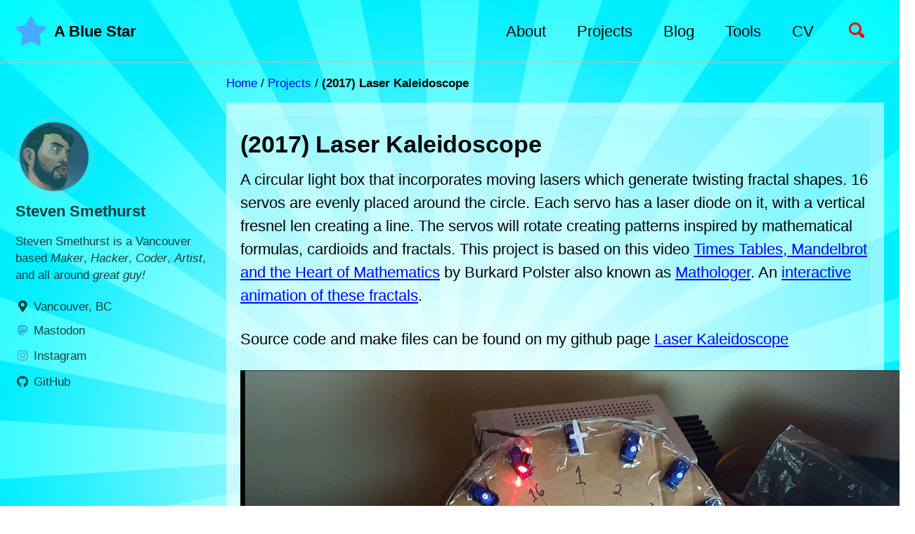

--- FILE ---
content_type: text/html; charset=utf-8
request_url: https://blog.abluestar.com/projects/2017-laser-kaleidoscope/
body_size: 8273
content:
<!doctype html>
<!--
  Minimal Mistakes Jekyll Theme 4.23.0 by Michael Rose
  Copyright 2013-2020 Michael Rose - mademistakes.com | @mmistakes
  Free for personal and commercial use under the MIT license
  https://github.com/mmistakes/minimal-mistakes/blob/master/LICENSE
-->
<html lang="en" class="no-js">
  <head>
    <meta charset="utf-8">

<!-- begin _includes/seo.html --><title>(2017) Laser Kaleidoscope - A Blue Star</title>
<meta name="description" content="Moving lasers which generate twisting fractal shapes">


  <meta name="author" content="Steven Smethurst">
  
  <meta property="article:author" content="Steven Smethurst">
  


<meta property="og:type" content="article">
<meta property="og:locale" content="en_US">
<meta property="og:site_name" content="A Blue Star">
<meta property="og:title" content="(2017) Laser Kaleidoscope">
<meta property="og:url" content="https://blog.abluestar.com/projects/2017-laser-kaleidoscope/">


  <meta property="og:description" content="Moving lasers which generate twisting fractal shapes">



  <meta property="og:image" content="https://blog.abluestar.com/public/uploads/teaser_2017_LaserKaleidoscope.png">



  <meta name="twitter:site" content="@funvill">
  <meta name="twitter:title" content="(2017) Laser Kaleidoscope">
  <meta name="twitter:description" content="Moving lasers which generate twisting fractal shapes">
  <meta name="twitter:url" content="https://blog.abluestar.com/projects/2017-laser-kaleidoscope/">

  
    <meta name="twitter:card" content="summary">
    
      <meta name="twitter:image" content="https://blog.abluestar.com/public/uploads/teaser_2017_LaserKaleidoscope.png">
    
  

  



  <meta property="article:published_time" content="2025-11-09T23:10:48-08:00">





  

  


<link rel="canonical" href="https://blog.abluestar.com/projects/2017-laser-kaleidoscope/">




<script type="application/ld+json">
  {
    "@context": "https://schema.org",
    
      "@type": "Person",
      "name": "Steven Smethurst",
      "url": "https://blog.abluestar.com/",
      "sameAs": ["https://twitter.com/funvill","https://facebook.com/funvill","https://github.com/funvill","https://instagram.com/funvill"]
    
  }
</script>


  <meta name="google-site-verification" content="0zKuGt2hC1SFUVt9rmmeDHiUnoN3rVnfOvrc5gUsO7k" />


  <meta name="msvalidate.01" content="7FC72B4F92E9B0B16A5E0E714E4E3497">





<!-- end _includes/seo.html -->



  <link href="/feed.xml" type="application/atom+xml" rel="alternate" title="A Blue Star Feed">


<!-- https://t.co/dKP3o1e -->
<meta name="viewport" content="width=device-width, initial-scale=1.0">

<script>
  document.documentElement.className = document.documentElement.className.replace(/\bno-js\b/g, '') + ' js ';
</script>

<!-- For all browsers -->
<link rel="stylesheet" href="/assets/css/main.css">
<link rel="stylesheet" href="https://cdn.jsdelivr.net/npm/@fortawesome/fontawesome-free@5/css/all.min.css">
<link rel="stylesheet" href="\public/uploads/flockingai/flockingai.css">


<!--[if IE]>
  <style>
    /* old IE unsupported flexbox fixes */
    .greedy-nav .site-title {
      padding-right: 3em;
    }
    .greedy-nav button {
      position: absolute;
      top: 0;
      right: 0;
      height: 100%;
    }
  </style>
<![endif]-->



    <!-- start custom head snippets -->
<link
  rel="webmention"
  href="https://webmention.io/blog.abluestar.com/webmention"
  />
<link rel="pingback" href="https://webmention.io/blog.abluestar.com/xmlrpc" />
<style>
  h1,
  h2,
  h3,
  h4,
  h5,
  h6 {
    clear: both;
  }
  body{
    background-color: #ffffff;
    background-image: url("data:image/svg+xml,%3Csvg xmlns='http://www.w3.org/2000/svg' width='100%25' height='100%25' viewBox='0 0 800 800'%3E%3Cdefs%3E%3CradialGradient id='a' cx='400' cy='400' r='50%25' gradientUnits='userSpaceOnUse'%3E%3Cstop offset='0' stop-color='%23ffffff'/%3E%3Cstop offset='1' stop-color='%230EF'/%3E%3C/radialGradient%3E%3CradialGradient id='b' cx='400' cy='400' r='70%25' gradientUnits='userSpaceOnUse'%3E%3Cstop offset='0' stop-color='%23ffffff'/%3E%3Cstop offset='1' stop-color='%230FF'/%3E%3C/radialGradient%3E%3C/defs%3E%3Crect fill='url(%23a)' width='800' height='800'/%3E%3Cg fill-opacity='.8'%3E%3Cpath fill='url(%23b)' d='M998.7 439.2c1.7-26.5 1.7-52.7 0.1-78.5L401 399.9c0 0 0-0.1 0-0.1l587.6-116.9c-5.1-25.9-11.9-51.2-20.3-75.8L400.9 399.7c0 0 0-0.1 0-0.1l537.3-265c-11.6-23.5-24.8-46.2-39.3-67.9L400.8 399.5c0 0 0-0.1-0.1-0.1l450.4-395c-17.3-19.7-35.8-38.2-55.5-55.5l-395 450.4c0 0-0.1 0-0.1-0.1L733.4-99c-21.7-14.5-44.4-27.6-68-39.3l-265 537.4c0 0-0.1 0-0.1 0l192.6-567.4c-24.6-8.3-49.9-15.1-75.8-20.2L400.2 399c0 0-0.1 0-0.1 0l39.2-597.7c-26.5-1.7-52.7-1.7-78.5-0.1L399.9 399c0 0-0.1 0-0.1 0L282.9-188.6c-25.9 5.1-51.2 11.9-75.8 20.3l192.6 567.4c0 0-0.1 0-0.1 0l-265-537.3c-23.5 11.6-46.2 24.8-67.9 39.3l332.8 498.1c0 0-0.1 0-0.1 0.1L4.4-51.1C-15.3-33.9-33.8-15.3-51.1 4.4l450.4 395c0 0 0 0.1-0.1 0.1L-99 66.6c-14.5 21.7-27.6 44.4-39.3 68l537.4 265c0 0 0 0.1 0 0.1l-567.4-192.6c-8.3 24.6-15.1 49.9-20.2 75.8L399 399.8c0 0 0 0.1 0 0.1l-597.7-39.2c-1.7 26.5-1.7 52.7-0.1 78.5L399 400.1c0 0 0 0.1 0 0.1l-587.6 116.9c5.1 25.9 11.9 51.2 20.3 75.8l567.4-192.6c0 0 0 0.1 0 0.1l-537.3 265c11.6 23.5 24.8 46.2 39.3 67.9l498.1-332.8c0 0 0 0.1 0.1 0.1l-450.4 395c17.3 19.7 35.8 38.2 55.5 55.5l395-450.4c0 0 0.1 0 0.1 0.1L66.6 899c21.7 14.5 44.4 27.6 68 39.3l265-537.4c0 0 0.1 0 0.1 0L207.1 968.3c24.6 8.3 49.9 15.1 75.8 20.2L399.8 401c0 0 0.1 0 0.1 0l-39.2 597.7c26.5 1.7 52.7 1.7 78.5 0.1L400.1 401c0 0 0.1 0 0.1 0l116.9 587.6c25.9-5.1 51.2-11.9 75.8-20.3L400.3 400.9c0 0 0.1 0 0.1 0l265 537.3c23.5-11.6 46.2-24.8 67.9-39.3L400.5 400.8c0 0 0.1 0 0.1-0.1l395 450.4c19.7-17.3 38.2-35.8 55.5-55.5l-450.4-395c0 0 0-0.1 0.1-0.1L899 733.4c14.5-21.7 27.6-44.4 39.3-68l-537.4-265c0 0 0-0.1 0-0.1l567.4 192.6c8.3-24.6 15.1-49.9 20.2-75.8L401 400.2c0 0 0-0.1 0-0.1L998.7 439.2z'/%3E%3C/g%3E%3C/svg%3E");
    background-attachment: fixed;
    background-size: cover;
  }

  .greedy-nav {
    background-color: transparent;
  }

  article.page {
    background-color: rgba(255,255,255,.5);    
    border: 20px solid rgba(255,255,255,.1);
  }

</style>
<!-- insert favicons. use https://realfavicongenerator.net/ -->

<!-- Google tag (gtag.js) -->
<script async src="https://www.googletagmanager.com/gtag/js?id=G-W9RQCKDT42"></script>
<script>
  window.dataLayer = window.dataLayer || [];
  function gtag(){dataLayer.push(arguments);}
  gtag('js', new Date());
  gtag('config', 'G-W9RQCKDT42');
</script>

<!-- end custom head snippets -->

  </head>

  <body class="layout--single wide">
    <nav class="skip-links">
  <h2 class="screen-reader-text">Skip links</h2>
  <ul>
    <li><a href="#site-nav" class="screen-reader-shortcut">Skip to primary navigation</a></li>
    <li><a href="#main" class="screen-reader-shortcut">Skip to content</a></li>
    <li><a href="#footer" class="screen-reader-shortcut">Skip to footer</a></li>
  </ul>
</nav>

    <!--[if lt IE 9]>
<div class="notice--danger align-center" style="margin: 0;">You are using an <strong>outdated</strong> browser. Please <a href="https://browsehappy.com/">upgrade your browser</a> to improve your experience.</div>
<![endif]-->

    

<div class="masthead">
  <div class="masthead__inner-wrap">
    <div class="masthead__menu">
      <nav id="site-nav" class="greedy-nav">
        
          <a class="site-logo" href="/"><img src="/public/logo-88x88.png" alt="A Blue Star"></a>
        
        <a class="site-title" href="/">
          A Blue Star
          
        </a>
        <ul class="visible-links"><li class="masthead__menu-item">
              <a href="/about">About</a>
            </li><li class="masthead__menu-item">
              <a href="/projects">Projects</a>
            </li><li class="masthead__menu-item">
              <a href="/blog">Blog</a>
            </li><li class="masthead__menu-item">
              <a href="/uses">Tools</a>
            </li><li class="masthead__menu-item">
              <a href="/cv">CV</a>
            </li></ul>
        
        <button class="search__toggle" type="button">
          <span class="visually-hidden">Toggle search</span>
          <svg class="icon" width="16" height="16" xmlns="http://www.w3.org/2000/svg" viewBox="0 0 15.99 16">
            <path d="M15.5,13.12L13.19,10.8a1.69,1.69,0,0,0-1.28-.55l-0.06-.06A6.5,6.5,0,0,0,5.77,0,6.5,6.5,0,0,0,2.46,11.59a6.47,6.47,0,0,0,7.74.26l0.05,0.05a1.65,1.65,0,0,0,.5,1.24l2.38,2.38A1.68,1.68,0,0,0,15.5,13.12ZM6.4,2A4.41,4.41,0,1,1,2,6.4,4.43,4.43,0,0,1,6.4,2Z" transform="translate(-.01)"></path>
          </svg>
        </button>
        
        <button class="greedy-nav__toggle hidden" type="button">
          <span class="visually-hidden">Toggle menu</span>
          <div class="navicon"></div>
        </button>
        <ul class="hidden-links hidden"></ul>
      </nav>
    </div>
  </div>
</div>


    <div class="initial-content">
      


  
    



<nav class="breadcrumbs">
  <ol itemscope itemtype="https://schema.org/BreadcrumbList">
    
    
    
      
        <li itemprop="itemListElement" itemscope itemtype="https://schema.org/ListItem">
          <a href="https://blog.abluestar.com/" itemprop="item"><span itemprop="name">Home</span></a>
          <meta itemprop="position" content="1" />
        </li>
        <span class="sep">/</span>
      
      
        
        <li itemprop="itemListElement" itemscope itemtype="https://schema.org/ListItem">
          <a href="/projects" itemprop="item"><span itemprop="name">Projects</span></a>
          <meta itemprop="position" content="2" />
        </li>
        <span class="sep">/</span>
      
    
      
      
        <li class="current">(2017) Laser Kaleidoscope</li>
      
    
  </ol>
</nav>

  


<div id="main" role="main">
  
  <div class="sidebar sticky">
  


<div itemscope itemtype="https://schema.org/Person">

  
    <div class="author__avatar">
      
        <img src="/public/uploads/bio-photo.jpg" alt="Steven Smethurst" itemprop="image">
      
    </div>
  

  <div class="author__content">
    
      <h3 class="author__name" itemprop="name">Steven Smethurst</h3>
    
    
      <div class="author__bio" itemprop="description">
        <p>Steven Smethurst is a Vancouver based <em>Maker</em>, <em>Hacker</em>, <em>Coder</em>, <em>Artist</em>, and all around <em>great guy!</em></p>

      </div>
    
  </div>

  <div class="author__urls-wrapper">
    <button class="btn btn--inverse">Follow</button>
    <ul class="author__urls social-icons">
      
        <li itemprop="homeLocation" itemscope itemtype="https://schema.org/Place">
          <i class="fas fa-fw fa-map-marker-alt" aria-hidden="true"></i> <span itemprop="name">Vancouver, BC</span>
        </li>
      

      
        
                    
            <li><a rel="me" href="https://mastodon.social/@funvill" rel="nofollow noopener noreferrer"><i class="fab fa-fw fa-mastodon fa-brands fa-mastodon" aria-hidden="true"></i><span class="label">Mastodon</span></a></li>
          
        
                    
            <li><a rel="me" href="https://instagram.com/funvill" rel="nofollow noopener noreferrer"><i class="fab fa-fw fa-instagram" aria-hidden="true"></i><span class="label">Instagram</span></a></li>
          
        
                    
            <li><a rel="me" href="https://github.com/funvill" rel="nofollow noopener noreferrer"><i class="fab fa-fw fa-github" aria-hidden="true"></i><span class="label">GitHub</span></a></li>
          
        
      

      

      

      

      

      

      

      

      

      

      

      

      

      

      

      

      

      

      

      

      

      

      

      

      

      <!--
  <li>
    <a href="http://link-to-whatever-social-network.com/user/" itemprop="sameAs" rel="nofollow noopener noreferrer">
      <i class="fas fa-fw" aria-hidden="true"></i> Custom Social Profile Link
    </a>
  </li>
-->
    </ul>
  </div>
</div>

  
  </div>



  <article class="page" itemscope itemtype="https://schema.org/CreativeWork">
    <meta itemprop="headline" content="(2017) Laser Kaleidoscope">
    <meta itemprop="description" content="Moving lasers which generate twisting fractal shapes">
    <meta itemprop="datePublished" content="2025-11-09T23:10:48-08:00">
    

    <div class="page__inner-wrap">
      
        <header>
          <h1 id="page-title" class="page__title" itemprop="headline">(2017) Laser Kaleidoscope
</h1>
          


        </header>
      

      <section class="page__content" itemprop="text">
        
        <p>A circular light box that incorporates moving lasers which generate twisting fractal shapes. 16 servos are evenly placed around the circle. Each servo has a laser diode on it, with a vertical fresnel len creating a line. The servos will rotate creating patterns inspired by mathematical formulas, cardioids and fractals. This project is based on this video <a href="https://www.youtube.com/watch?v=qhbuKbxJsk8">Times Tables, Mandelbrot and the Heart of Mathematics</a> by Burkard Polster also known as <a href="https://www.youtube.com/channel/UC1_uAIS3r8Vu6JjXWvastJg">Mathologer</a>. An <a href="http://entibo.fr/timesTables/">interactive animation of these fractals</a>.</p>

<p>Source code and make files can be found on my github page <a href="https://github.com/funvill/Laser-Kaleidoscope">Laser Kaleidoscope</a></p>

<iframe src="https://docs.google.com/presentation/d/e/2PACX-1vRgMTWVufp0_UUdNSmhHJDns9EHZIkMEanvNXOk7sM_EBhxfZ5Fu6XLnGWvDw_g7-qlLl4hEeSjfoYD/embed?start=true&amp;loop=true&amp;delayms=3000" frameborder="0" width="960" height="569" allowfullscreen="true" mozallowfullscreen="true" webkitallowfullscreen="true"></iframe>

<h1 id="video">Video</h1>

<blockquote class="instagram-media" data-instgrm-captioned="" data-instgrm-version="7" style=" background:#FFF; border:0; border-radius:3px; box-shadow:0 0 1px 0 rgba(0,0,0,0.5),0 1px 10px 0 rgba(0,0,0,0.15); margin: 1px; max-width:658px; padding:0; width:99.375%; width:-webkit-calc(100% - 2px); width:calc(100% - 2px);"><div style="padding:8px;"> <div style=" background:#F8F8F8; line-height:0; margin-top:40px; padding:50.0% 0; text-align:center; width:100%;"> <div style=" background:url([data-uri]); display:block; height:44px; margin:0 auto -44px; position:relative; top:-22px; width:44px;"></div></div> <p style=" margin:8px 0 0 0; padding:0 4px;"> <a href="https://www.instagram.com/p/BRfImrghC2n/" style=" color:#000; font-family:Arial,sans-serif; font-size:14px; font-style:normal; font-weight:normal; line-height:17px; text-decoration:none; word-wrap:break-word;" target="_blank">A laser kaleidoscope pattern that I call &#34;star burst - the alien lunch story&#34; made for #luminescence art show at @burnabyarts. I have always been bad at naming things. #laser #projects #art #interactiveart #motion #movingart #patterns #glowing #kaleidoscope #servos #vancouver #vancouverart #laserart #redlight</a></p> <p style=" color:#c9c8cd; font-family:Arial,sans-serif; font-size:14px; line-height:17px; margin-bottom:0; margin-top:8px; overflow:hidden; padding:8px 0 7px; text-align:center; text-overflow:ellipsis; white-space:nowrap;">A post shared by Steven Smethurst (@funvill) on <time style=" font-family:Arial,sans-serif; font-size:14px; line-height:17px;" datetime="2017-03-11T05:41:35+00:00">Mar 10, 2017 at 9:41pm PST</time></p></div></blockquote>
<script async="" defer="" src="//platform.instagram.com/en_US/embeds.js"></script>

<blockquote class="instagram-media" data-instgrm-captioned="" data-instgrm-version="7" style=" background:#FFF; border:0; border-radius:3px; box-shadow:0 0 1px 0 rgba(0,0,0,0.5),0 1px 10px 0 rgba(0,0,0,0.15); margin: 1px; max-width:658px; padding:0; width:99.375%; width:-webkit-calc(100% - 2px); width:calc(100% - 2px);"><div style="padding:8px;"> <div style=" background:#F8F8F8; line-height:0; margin-top:40px; padding:50.0% 0; text-align:center; width:100%;"> <div style=" background:url([data-uri]); display:block; height:44px; margin:0 auto -44px; position:relative; top:-22px; width:44px;"></div></div> <p style=" margin:8px 0 0 0; padding:0 4px;"> <a href="https://www.instagram.com/p/BRfEFnrBTFA/" style=" color:#000; font-family:Arial,sans-serif; font-size:14px; font-style:normal; font-weight:normal; line-height:17px; text-decoration:none; word-wrap:break-word;" target="_blank">A laser kaleidoscope pattern that I call &#34;two swords battle over a sandwich&#34;. I always been bad at naming things. Made for #luminescence art show at @burnabyarts. #laser #projects #art #interactiveart #motion #movingart #patterns #glowing #kaleidoscope</a></p> <p style=" color:#c9c8cd; font-family:Arial,sans-serif; font-size:14px; line-height:17px; margin-bottom:0; margin-top:8px; overflow:hidden; padding:8px 0 7px; text-align:center; text-overflow:ellipsis; white-space:nowrap;">A post shared by Steven Smethurst (@funvill) on <time style=" font-family:Arial,sans-serif; font-size:14px; line-height:17px;" datetime="2017-03-11T05:02:07+00:00">Mar 10, 2017 at 9:02pm PST</time></p></div></blockquote>
<script async="" defer="" src="//platform.instagram.com/en_US/embeds.js"></script>

<blockquote class="instagram-media" data-instgrm-captioned="" data-instgrm-version="7" style=" background:#FFF; border:0; border-radius:3px; box-shadow:0 0 1px 0 rgba(0,0,0,0.5),0 1px 10px 0 rgba(0,0,0,0.15); margin: 1px; max-width:658px; padding:0; width:99.375%; width:-webkit-calc(100% - 2px); width:calc(100% - 2px);"><div style="padding:8px;"> <div style=" background:#F8F8F8; line-height:0; margin-top:40px; padding:50.0% 0; text-align:center; width:100%;"> <div style=" background:url([data-uri]); display:block; height:44px; margin:0 auto -44px; position:relative; top:-22px; width:44px;"></div></div> <p style=" margin:8px 0 0 0; padding:0 4px;"> <a href="https://www.instagram.com/p/BRclrCBhZk-/" style=" color:#000; font-family:Arial,sans-serif; font-size:14px; font-style:normal; font-weight:normal; line-height:17px; text-decoration:none; word-wrap:break-word;" target="_blank">Full scan pattern on the laser kaleidoscope project for #luminescence art show at @burnabyarts #laser #projects #art #interactiveart #motion #movingart #glowing #servos #patterns #artshow #kaleidoscope</a></p> <p style=" color:#c9c8cd; font-family:Arial,sans-serif; font-size:14px; line-height:17px; margin-bottom:0; margin-top:8px; overflow:hidden; padding:8px 0 7px; text-align:center; text-overflow:ellipsis; white-space:nowrap;">A post shared by Steven Smethurst (@funvill) on <time style=" font-family:Arial,sans-serif; font-size:14px; line-height:17px;" datetime="2017-03-10T05:57:52+00:00">Mar 9, 2017 at 9:57pm PST</time></p></div></blockquote>
<script async="" defer="" src="//platform.instagram.com/en_US/embeds.js"></script>

<iframe width="560" height="315" src="https://www.youtube.com/embed/XHqZNfPvEVY" frameborder="0" allowfullscreen=""></iframe>

<h1 id="wiring">Wiring</h1>

<p><img src="/public/uploads/16x_bb.png" alt="Wiring" title="Wiring" /></p>

<h1 id="parts">Parts</h1>

<ul>
  <li><a href="http://www.adafruit.com/products/815">Adafruit 16-channel PWM &amp; Servo driver</a></li>
  <li>16x <a href="https://www.aliexpress.com/item/Free-Shipping-5PCS-LOT-SG90-9g-Mini-Micro-Servo-for-RC-for-RC-250-450-Helicopter/32349297925.html">9g servo motors</a></li>
  <li>16x <a href="https://www.aliexpress.com/item/Free-shipping-10pcs-lot-9MM-laser-head-laser-tube-laser-diode-3V-30ma-5mw-red-dot/32457307836.html">line laser pointers</a></li>
  <li><a href="https://www.pololu.com/product/2122">Pololu 3.3V Step-Up/Step-Down Voltage Regulator S7V8F3</a></li>
  <li><a href="http://ca.mouser.com/ProductDetail/Mean-Well/DR-4505/">Mean Well DR-4505</a> - DIN Rail Power Supplies 25W 5V 5A</li>
  <li><a href="https://www.aliexpress.com/item/Freeshipping-new-DC-Power-Female-Jack-Barrel-Plug-Connector-2-1-x-5-5-mm-Adapter/32795063393.html">DC Power Jack Barrel Plug Connector 2.1 Terminal</a></li>
</ul>

<h1 id="displayed-at">Displayed at</h1>

<ul>
  <li>Luminescence - Deer Lake Gallery - March 2017</li>
  <li>Vancouver Maker Faire - Vancouver - June 2017</li>
</ul>

        
      </section>

      <footer class="page__meta">
        
        


        

  <p class="page__date"><strong><i class="fas fa-fw fa-calendar-alt" aria-hidden="true"></i> Published: </strong> <time datetime="2025-11-09T23:10:48-08:00">November 9, 2025</time></p>


      </footer>

      

      <!-- { XXXX % include post_pagination.html %} -->
    </div>

    
  </article>

  
  
</div>

    </div>

    
      <div class="search-content">
        <div class="search-content__inner-wrap"><form onsubmit="return googleCustomSearchExecute();" id="cse-search-box-form-id">
    <label class="sr-only" for="cse-search-input-box-id">
      Enter your search term...
    </label>
    <input type="search" id="cse-search-input-box-id" class="search-input" tabindex="-1" placeholder="Enter your search term..." />
  </form>
  <div id="results" class="results">
    <gcse:searchresults-only></gcse:searchresults-only>
  </div></div>

      </div>
    

    <div id="footer" class="page__footer">
      <footer>
        <!-- start custom footer snippets -->

<style>
  #entries-grid a {
    text-decoration-thickness: 4px;
  }
</style>
<script type="text/javascript">
    /*
      Copied from https://cassidoo.co/script.js
      Saw it on her web page and loved it. 

      Updated the colors 
      https://www.colourlovers.com/palette/4714378/Aztec_Ferrule
      Red = FF4E50, eb4888
      Yellow = F6C930, e9bc3f
      Green = 8FBE00, 24d05a
      Blue = 1363C0, 10a2f5
    */
    let colors = ["#eb4888", /* "#e9bc3f",*/ "#24d05a", "#10a2f5"];
    (function () {
      setRandomLinkColor();
      setColorHoverListener();
    })();
  
    /* Colors */
    function getRandomColor() {
      return colors[Math.floor(Math.random() * colors.length)];
    }
  
    function setRandomLinkColor() {
      Array.from(document.getElementsByClassName("entries-grid")[0].getElementsByTagName("a")).forEach((e) => {
        e.style.color = getRandomColor();
      });
      Array.from(document.getElementsByClassName("entries-grid")[0].getElementsByTagName("a")).forEach((e) => {
        e.style.color = getRandomColor();
      });      
    }
  
    function setColorHoverListener() {
      Array.from(document.querySelectorAll("a, button")).forEach((e) => {
        e.addEventListener("mouseover", setRandomLinkColor);
      });
    }
  </script>

<!-- end custom footer snippets -->
        <div class="page__footer-follow">
  <ul class="social-icons">
    
      <li><strong>Follow:</strong></li>
    

    
      
        
          <li><a href="https://mastodon.social/@funvill" rel="me noopener noreferrer"><i class="fab fa-fw fa-mastodon fa-brands fa-mastodon" aria-hidden="true"></i> Mastodon</a></li>
        
      
        
          <li><a href="https://twitter.com/funvill" rel="me noopener noreferrer"><i class="fab fa-fw fa-twitter" aria-hidden="true"></i> Twitter</a></li>
        
      
        
          <li><a href="https://instagram.com/funvill" rel="me noopener noreferrer"><i class="fab fa-fw fa-instagram" aria-hidden="true"></i> Instagram</a></li>
        
      
        
          <li><a href="https://github.com/funvill" rel="me noopener noreferrer"><i class="fab fa-fw fa-github" aria-hidden="true"></i> GitHub</a></li>
        
      
        
          <li><a href="http://stackoverflow.com/users/58456/steven-smethurst" rel="me noopener noreferrer"><i class="fab fa-fw fa-stack-overflow" aria-hidden="true"></i> StackOverflow</a></li>
        
      
        
          <li><a href="https://www.facebook.com/funvill" rel="me noopener noreferrer"><i class="fab fa-fw fa-facebook" aria-hidden="true"></i> Facebook</a></li>
        
      
        
          <li><a href="https://ca.linkedin.com/pub/steven-smethurst/20/43/899" rel="me noopener noreferrer"><i class="fab fa-fw fa-linkedin" aria-hidden="true"></i> Linkedin</a></li>
        
      
        
          <li><a href="https://www.youtube.com/user/funvill" rel="me noopener noreferrer"><i class="fab fa-fw fa-youtube" aria-hidden="true"></i> Youtube</a></li>
        
      
        
          <li><a href="http://steamcommunity.com/id/funvill/" rel="me noopener noreferrer"><i class="fab fa-fw fa-steam" aria-hidden="true"></i> Steamcommunity</a></li>
        
      
        
          <li><a href="http://www.last.fm/user/funvill" rel="me noopener noreferrer"><i class="fab fa-fw fa-lastfm" aria-hidden="true"></i> Last.fm</a></li>
        
      
        
          <li><a href="http://www.reddit.com/user/funvill/" rel="me noopener noreferrer"><i class="fab fa-fw fa-reddit" aria-hidden="true"></i> Reddit</a></li>
        
      
        
          <li><a href="https://www.inaturalist.org/people/funvill" rel="me noopener noreferrer"><i class="fab fa-fw fa-leaf" aria-hidden="true"></i> iNaturalist</a></li>
        
      
        
          <li><a href="/sitemap/" rel="me noopener noreferrer"><i class="fab fa-fw fa-sitemap" aria-hidden="true"></i> Sitemap</a></li>
        
      
    

    
      <li><a href="/feed.xml"><i class="fas fa-fw fa-rss-square" aria-hidden="true"></i> Feed</a></li>
    
  </ul>
</div>

<div class="page__footer-copyright">&copy; 2025 Steven Smethurst. Powered by <a href="https://jekyllrb.com" rel="nofollow">Jekyll</a> &amp; <a href="https://mademistakes.com/work/minimal-mistakes-jekyll-theme/" rel="nofollow">Minimal Mistakes</a>.</div>

      </footer>
    </div>

    
  <script src="/assets/js/main.min.js"></script>


<script>
  (function () {
    var cx = '009988302234930341981:0thih2vpijw';
    var gcse = document.createElement('script');
    gcse.type = 'text/javascript';
    gcse.async = true;
    gcse.src = 'https://cse.google.com/cse.js?cx=' + cx;
    var s = document.getElementsByTagName('script')[0];
    s.parentNode.insertBefore(gcse, s);
  })();

  function googleCustomSearchExecute() {
    var input = document.getElementById('cse-search-input-box-id');
    var element = google.search.cse.element.getElement('searchresults-only0');
    if (input.value == '') {
      element.clearAllResults();
    } else {
      element.execute(input.value);
    }
    return false;
  }

  
</script>







  <script defer src="https://static.cloudflareinsights.com/beacon.min.js/vcd15cbe7772f49c399c6a5babf22c1241717689176015" integrity="sha512-ZpsOmlRQV6y907TI0dKBHq9Md29nnaEIPlkf84rnaERnq6zvWvPUqr2ft8M1aS28oN72PdrCzSjY4U6VaAw1EQ==" data-cf-beacon='{"version":"2024.11.0","token":"d75b2c0f846a4d5698d281f7efd9a0a1","r":1,"server_timing":{"name":{"cfCacheStatus":true,"cfEdge":true,"cfExtPri":true,"cfL4":true,"cfOrigin":true,"cfSpeedBrain":true},"location_startswith":null}}' crossorigin="anonymous"></script>
</body>
</html>
